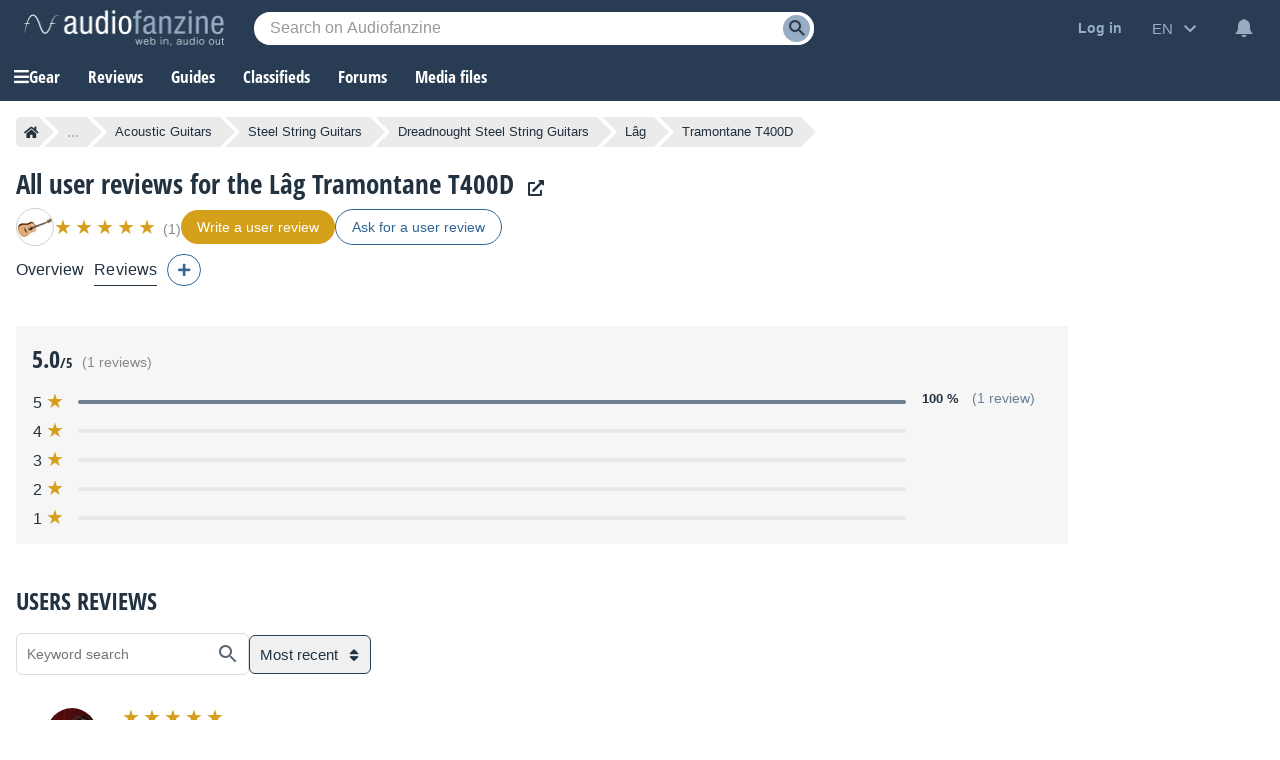

--- FILE ---
content_type: text/html; charset=utf-8
request_url: https://www.google.com/recaptcha/api2/aframe
body_size: 265
content:
<!DOCTYPE HTML><html><head><meta http-equiv="content-type" content="text/html; charset=UTF-8"></head><body><script nonce="BgtaelgqjFowKryITGGkbA">/** Anti-fraud and anti-abuse applications only. See google.com/recaptcha */ try{var clients={'sodar':'https://pagead2.googlesyndication.com/pagead/sodar?'};window.addEventListener("message",function(a){try{if(a.source===window.parent){var b=JSON.parse(a.data);var c=clients[b['id']];if(c){var d=document.createElement('img');d.src=c+b['params']+'&rc='+(localStorage.getItem("rc::a")?sessionStorage.getItem("rc::b"):"");window.document.body.appendChild(d);sessionStorage.setItem("rc::e",parseInt(sessionStorage.getItem("rc::e")||0)+1);localStorage.setItem("rc::h",'1769000075865');}}}catch(b){}});window.parent.postMessage("_grecaptcha_ready", "*");}catch(b){}</script></body></html>

--- FILE ---
content_type: application/javascript; charset=utf-8
request_url: https://fundingchoicesmessages.google.com/f/AGSKWxVlGfZB3scvSJe0morTINgUHzJU8Sk6Eq7NFwJojO0aCxrIgG7tZsNjyyOs4gB_A5fw_xX3twaQACwllbiTg3YEYCPcTEft78uxG_TLZwTUC2Q6r-771BfDT9DWAq2WnorHGz6suMEgtTrGt4lpCPSZdEbtOJ8DQ5tLHU4xYJF48eTktAp7XHM0k_o_/_/adx_flash./delivery.php?pool_id=.com/js/ads/script,subdocument,third-party,domain=efukt.com/adswidejs.
body_size: -1292
content:
window['c2469e57-cd6b-4299-9170-255d08a94be3'] = true;